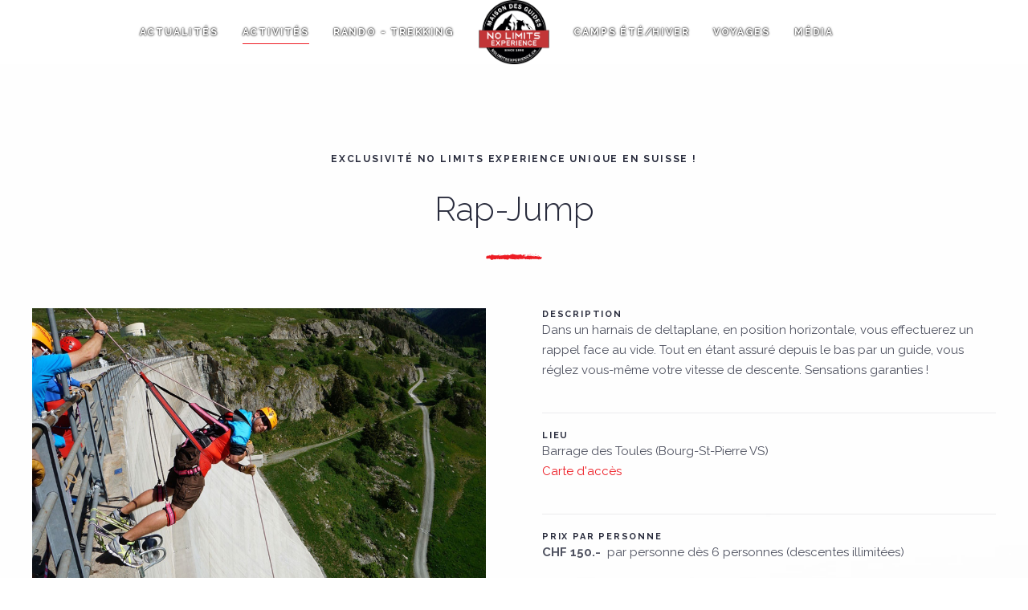

--- FILE ---
content_type: text/html; charset=utf-8
request_url: https://www.nolimitsexperience.ch/activites/rap-jump
body_size: 5191
content:
<!DOCTYPE html>
<html lang="fr-fr" dir="ltr" vocab="http://schema.org/">
    <head>
        <meta http-equiv="X-UA-Compatible" content="IE=edge">
        <meta name="format-detection" content="telephone=no">
        <meta name="viewport" content="width=device-width, initial-scale=1">
        <link rel="shortcut icon" href="/templates/yootheme/vendor/yootheme/theme/platforms/joomla/assets/images/favicon.png">
        <link rel="apple-touch-icon-precomposed" href="/templates/yootheme/vendor/yootheme/theme/platforms/joomla/assets/images/apple-touch-icon.png">
        <meta charset="utf-8"/>
	<base href="https://www.nolimitsexperience.ch/activites/rap-jump"/>
	<meta name="author" content="Super User"/>
	<title>Rap - Jump</title>
	<link href="/plugins/system/jce/css/content.css?badb4208be409b1335b815dde676300e" rel="stylesheet"/>
	<link href="/templates/yootheme/css/theme.9.css?v=1686577031" rel="stylesheet" id="theme-style-css"/>
	<link href="/templates/yootheme/css/custom.css?v=1.11.2" rel="stylesheet" id="theme-custom-css"/>
	<script src="https://www.google-analytics.com/analytics.js" defer></script>
	<script src="/templates/yootheme/vendor/assets/uikit/dist/js/uikit.min.js,qv=1.11.2.pagespeed.jm.nI8oqR-FJn.js"></script>
	<script src="/templates/yootheme/vendor,_assets,_uikit,_dist,_js,_uikit-icons-fjord.min.js,qv==1.11.2+js,_theme.js,qv==1.11.2.pagespeed.jc.FqOBXJWPxN.js"></script><script>eval(mod_pagespeed__68rRLTPh0);</script>
	<script>eval(mod_pagespeed_I9k6CNUAzK);</script>
	<script>window.ga=window.ga||function(){(ga.q=ga.q||[]).push(arguments)};ga.l=+new Date;ga('create','UA-67042305-32','auto');ga('send','pageview');document.addEventListener('DOMContentLoaded',function(){Array.prototype.slice.call(document.querySelectorAll('a span[id^="cloak"]')).forEach(function(span){span.innerText=span.textContent;});});</script>
	<script>try{<script async src="https://www.googletagmanager.com/gtag/js?id=G-HP62FNME19"></script>
<script>
  window.dataLayer = window.dataLayer || [];
  function gtag(){dataLayer.push(arguments);}
  gtag('js', new Date());

  gtag('config', 'G-HP62FNME19');
 } catch (e) { console.error('Custom Theme JS Code: ', e); }</script>

    </head>
    <body class="">

                <div class="uk-offcanvas-content">
        
        
        <div class="tm-page">

            <div class="tm-header-mobile uk-hidden@m">
            
<nav class="uk-navbar-container" uk-navbar>

        <div class="uk-navbar-left">

        
                <a class="uk-navbar-toggle" href="#tm-mobile" uk-toggle>
            <div uk-navbar-toggle-icon></div>
                    </a>
        
        
    </div>
    
        <div class="uk-navbar-center">
        <a class="uk-navbar-item uk-logo" href="https://www.nolimitsexperience.ch">
            <img src="/images/Logo_NLE_rouge_grand.png.pagespeed.ce.xrhQpNaL0w.png" class="uk-responsive-height" alt="NoLimitsExperience">        </a>
    </div>
    
    
</nav>


        <div id="tm-mobile" uk-offcanvas mode="slide" overlay>
        <div class="uk-offcanvas-bar">

            <button class="uk-offcanvas-close" type="button" uk-close></button>

            
                
<div class="uk-child-width-1-1" uk-grid>
            <div>
<div class="uk-panel" id="module-0">

    
    
<ul class="uk-nav uk-nav-default">

	<li><a href="/actualites">Actualités</a></li>
	<li class="uk-active"><a href="/activites">Activités</a></li>
	<li><a href="/rando-trekking">Rando - Trekking</a></li>
	<li><a href="/camps-ete-hiver">Camps été/hiver</a></li>
	<li><a href="/voyages">Voyages</a></li>
	<li><a href="/media-presse">Média</a></li></ul>

</div>
</div>
            <div>
<div class="uk-panel" id="module-113">

    
    
<div class="custom"><p><a href="https://www.facebook.com/nolimitscanyon/" target="_blank" rel="noopener noreferrer"><img src="[data-uri]" alt=""/></a></p></div>

</div>
</div>
    </div>


                
        </div>
    </div>

    
    
            </div>

            
            
<div class="tm-header uk-visible@m" uk-header>



    
    
                <div uk-sticky media="768" cls-active="uk-navbar-sticky" sel-target=".uk-navbar-container">
        
            <div class="uk-navbar-container">

                <div class="uk-container">
                    <nav class="uk-navbar" uk-navbar="{&quot;align&quot;:&quot;center&quot;,&quot;boundary&quot;:&quot;!.uk-navbar-container&quot;}">

                        <div class="uk-navbar-center">

                            
                                <div class="uk-navbar-center-left"><div>
                                    
<div class="uk-panel" id="module-0">

    
    
<ul class="uk-navbar-nav">

	<li><a href="/actualites">Actualités</a></li>
	<li class="uk-active"><a href="/activites">Activités</a></li>
	<li><a href="/rando-trekking">Rando - Trekking</a></li></ul>

</div>

                                </div></div>

                                
<a href="https://www.nolimitsexperience.ch" class="uk-navbar-item uk-logo">
    <img src="/images/Logo_NLE_rouge_grand.png.pagespeed.ce.xrhQpNaL0w.png" class="uk-responsive-height" alt="NoLimitsExperience"><img src="/images/Logo_NLE_rouge_grand.png.pagespeed.ce.xrhQpNaL0w.png" class="uk-responsive-height uk-logo-inverse" alt="NoLimitsExperience"></a>

                                <div class="uk-navbar-center-right"><div>
                                    
<ul class="uk-navbar-nav">

	<li><a href="/camps-ete-hiver">Camps été/hiver</a></li>
	<li><a href="/voyages">Voyages</a></li>
	<li><a href="/media-presse">Média</a></li></ul>

                                </div></div>

                            
                        </div>

                    </nav>
                </div>

            </div>

                </div>
        
    
    



</div>

            

            
            <div id="system-message-container">
</div>

            

            
<div class="uk-section-default uk-position-relative" uk-scrollspy="{&quot;target&quot;:&quot;[uk-scrollspy-class]&quot;,&quot;cls&quot;:&quot;uk-animation-slide-left-small&quot;,&quot;delay&quot;:false}">

        <div style="background-image: url('/images/yootheme/places-scandinavia-background.jpg');" class="uk-background-norepeat uk-background-cover uk-background-bottom-center uk-section uk-section-large">
    
        
                <div class="uk-position-cover" style="background-color: rgba(254, 254, 254, 0.84);"></div>
        
        
            
                                <div class="uk-container uk-position-relative">
                
                    

<div class="uk-grid-margin" uk-grid>
    
<div class="uk-width-1-1@m">

    
        
            
            
                
<h1 class="uk-margin-medium uk-text-center uk-h5" uk-scrollspy-class="uk-animation-slide-top-small">
        <h5 style="text-align: center;">Exclusivité No Limits experience unique en Suisse&nbsp;!</h5>    </h1>

<h2 class="uk-margin-medium uk-text-center uk-h1" uk-scrollspy-class="uk-animation-slide-bottom-small">
        Rap-Jump    </h2>

<div class="uk-width-medium uk-margin-auto uk-divider-icon" uk-scrollspy-class="uk-animation-slide-bottom-small"></div>

            
        
    
</div>
</div>



<div class="uk-grid-large uk-margin-large" uk-grid>
    
<div class="uk-width-expand@m">

    
        
            
            
                
<div class="uk-margin uk-text-center" uk-scrollspy-class="uk-animation-slide-left-small">

        <img src="/images/rap-jump-actualite.jpg" class="el-image" alt>    
    
</div>

            
        
    
</div>

<div class="uk-width-expand@m">

    
        
            
            
                
<ul class="uk-list uk-list-divider uk-list-large" uk-scrollspy-class="uk-animation-slide-right-small">
        <li class="el-item">

    
    

            <h3 class="el-title uk-h6 uk-margin-remove">Description</h3>
    

    
    
<div class="el-content">

            <p>Dans un harnais de deltaplane, en position horizontale, vous effectuerez un rappel face au vide. Tout en étant assuré depuis le bas par un guide, vous réglez vous-même votre vitesse de descente. Sensations garanties&nbsp;!</p>    
</div>

        
    

</li>
        <li class="el-item">

    
    

            <h3 class="el-title uk-h6 uk-margin-remove">Lieu</h3>
    

    
    
<div class="el-content">

            <p>Barrage des Toules (Bourg-St-Pierre VS)<br/><a href="https://goo.gl/maps/RMPWmnXxztxMHdzC7" target="_blank" rel="noopener">Carte d'accès</a></p>    
</div>

        
    

</li>
        <li class="el-item">

    
    

            <h3 class="el-title uk-h6 uk-margin-remove">Prix par personne</h3>
    

    
    
<div class="el-content">

            <p><strong>CHF 150.-</strong>&nbsp; par personne dès 6 personnes (descentes illimitées)</p>    
</div>

        
    

</li>
        <li class="el-item">

    
    

            <h3 class="el-title uk-h6 uk-margin-remove">Durée</h3>
    

    
    
<div class="el-content">

            <p>Demi-journée</p>    
</div>

        
    

</li>
        <li class="el-item">

    
    

            <h3 class="el-title uk-h6 uk-margin-remove">Remarques</h3>
    

    
    
<div class="el-content">

            <p>Activité possible de mai à novembre (selon conditions météorologiques)</p>    
</div>

        
    

</li>
    </ul>

            
        
    
</div>
</div>



<div class="uk-grid-margin" uk-grid>
    
<div class="uk-width-1-1@m">

    
        
            
            
                
<div class="uk-margin uk-text-center" uk-scrollspy-class>

    
            <iframe width="600" height="400" src="https://www.youtube.com/embed/rH4Yy-L9NUQ?v=rH4Yy-L9NUQ&amp;disablekb=1" frameborder="0" allowfullscreen uk-responsive></iframe>
    
    
</div>

            
        
    
</div>
</div>



<div class="uk-grid-margin" uk-grid>
    
<div class="uk-width-expand@m">

    
        
            
            
                
<div class="uk-margin" uk-scrollspy-class>

        <img src="/images/team-building-nle.jpg" class="el-image" alt>    
    
</div>

            
        
    
</div>

<div class="uk-width-expand@m">

    
        
            
            
                
<div class="uk-margin" uk-scrollspy-class>

        <img src="/images/2rapjump.jpg" class="el-image" alt>    
    
</div>

            
        
    
</div>
</div>



<div class="uk-grid-margin" uk-grid>
    
<div class="uk-width-1-1@m">

    
        
            
            
                
<h2 class="uk-text-center uk-h1" uk-scrollspy-class>
        D'autres activités qui pourraient vous plaire    </h2>

<div class="uk-width-medium uk-margin-auto uk-divider-icon" uk-scrollspy-class></div>

            
        
    
</div>
</div>



<div class="uk-grid-margin" uk-grid>
    
<div class="uk-width-expand@m">

    
        
            
            
                
<div class="uk-margin uk-text-center uk-card uk-card-default uk-card-hover" uk-scrollspy-class>

        <a href="/activites/les-3-bisses" class="el-link uk-position-cover uk-position-z-index uk-margin-remove-adjacent"></a>
    
    
                <div class="uk-card-media-top"><img src="/images/3bisses1.jpg" class="el-image" alt></div>        
                    <div class="uk-card-body">
                

<h3 class="el-title uk-margin uk-card-title uk-margin-remove-adjacent">
        Le Circuit des 3 Bisses    </h3>

<div class="el-meta uk-margin uk-text-meta">Randonnée en hauteur à Vercorin</div>



            </div>
        
        
    
</div>

            
        
    
</div>

<div class="uk-width-expand@m">

    
        
            
            
                
<div class="uk-text-center uk-card uk-card-default uk-card-hover" uk-scrollspy-class>

        <a href="/activites/tyrolienne" class="el-link uk-position-cover uk-position-z-index uk-margin-remove-adjacent"></a>
    
    
                <div class="uk-card-media-top"><img src="/images/activites/vertical-day-1.jpg" class="el-image" alt></div>        
                    <div class="uk-card-body">
                

<h3 class="el-title uk-margin uk-card-title uk-margin-remove-adjacent uk-margin-small-bottom">
        Vertical Day    </h3>

<div class="el-meta uk-margin uk-text-meta">Trekkings, expéditions</div>



            </div>
        
        
    
</div>

            
        
    
</div>

<div class="uk-width-expand@m">

    
        
            
            
                
<div class="uk-margin uk-text-center uk-card uk-card-default uk-card-hover" uk-scrollspy-class>

        <a href="/activites/team-building" class="el-link uk-position-cover uk-position-z-index uk-margin-remove-adjacent"></a>
    
    
                <div class="uk-card-media-top"><img src="/images/activites/team-building-1.jpg" class="el-image" alt></div>        
                    <div class="uk-card-body">
                

<h3 class="el-title uk-margin uk-card-title uk-margin-remove-adjacent uk-margin-small-bottom">
        Team-Building    </h3>

<div class="el-meta uk-margin uk-text-meta">Séminaires d’entreprise</div>



            </div>
        
        
    
</div>

            
        
    
</div>
</div>



<div class="uk-margin-large" uk-grid>
    
<div class="uk-width-1-1@m">

    
        
            
            
                
<div class="uk-margin-xlarge uk-text-center" uk-scrollspy-class>

    
    
        
            <a class="el-content uk-button uk-button-primary" href="/activites">

                                Plus d'activités                
            </a>

            
        
    
    
</div>

            
        
    
</div>
</div>


                                </div>
                
            
        
        </div>
    
</div>

            
            <div id="module-106" class="builder">
<div id="contact" class="contact uk-section-secondary uk-section-overlap uk-section">

    
        
        
        
            
                                <div class="uk-container">
                
                    

<div class="uk-grid-margin" uk-grid>
    
<div class="uk-width-1-1@m">

    
        
            
            
                
<div class="uk-margin">
    <h3 class="el-title uk-heading-primary uk-heading-bullet">Nous visiter</h3></div>

            
        
    
</div>
</div>



<div class="uk-grid-margin" uk-grid>
    
<div class="uk-width-expand@m uk-width-1-2@s">

    
        
            
            
                
<div class="uk-margin">
    <h4>Adresse administrative</h4>
<p>Chemin du Beauregard 1<br/>Batterie 704<br/>1965 Savièse</p>
<p class="phone">027 395 45 55</p>
<p><span id="cloakf52dd62de25748c3edf33baea079e160">Cette adresse e-mail est protégée contre les robots spammeurs. Vous devez activer le JavaScript pour la visualiser.</span><script type='text/javascript'>document.getElementById('cloakf52dd62de25748c3edf33baea079e160').innerHTML='';var prefix='&#109;a'+'i&#108;'+'&#116;o';var path='hr'+'ef'+'=';var addyf52dd62de25748c3edf33baea079e160='&#105;nf&#111;'+'&#64;';addyf52dd62de25748c3edf33baea079e160=addyf52dd62de25748c3edf33baea079e160+'n&#111;l&#105;m&#105;ts&#101;xp&#101;r&#105;&#101;nc&#101;'+'&#46;'+'ch';var addy_textf52dd62de25748c3edf33baea079e160='&#105;nf&#111;'+'&#64;'+'n&#111;l&#105;m&#105;ts&#101;xp&#101;r&#105;&#101;nc&#101;'+'&#46;'+'ch';document.getElementById('cloakf52dd62de25748c3edf33baea079e160').innerHTML+='<a '+path+'\''+prefix+':'+addyf52dd62de25748c3edf33baea079e160+'\'>'+addy_textf52dd62de25748c3edf33baea079e160+'<\/a>';</script></p></div>

<div class="uk-visible@s uk-margin uk-text-left@m uk-text-center">
    <div class="uk-child-width-auto uk-flex-left@m uk-flex-center" uk-grid>

            <div>
            <a uk-icon="icon: facebook;ratio: 1.8" href="https://www.facebook.com/nolimitsexperience.ch/" target="_blank" class="el-link uk-icon-link"></a>
        </div>
            <div>
            <a uk-icon="icon: instagram;ratio: 1.8" href="https://www.instagram.com/no_limits_experience/" target="_blank" class="el-link uk-icon-link"></a>
        </div>
    
    </div>
</div>

            
        
    
</div>

<div class="uk-width-expand@m uk-width-1-2@s">

    
        
            
            
                
<div class="uk-margin">
    <h4>Site des activités</h4>
<p>Rue du Bougnon - le Tinderet<br/>1923 Salvan</p>
<h4>CONDITIONS GENERALES</h4>
<p><span style="color: #ff0000;"><a href="/documents/Conditions_Generales.pdf" target="_blank" class="wf_file" style="color: #ff0000;">Conditions générales No Limits Experience</a></span></p>
<p><span style="color: #ff0000;"><a href="/documents/Charte.pdf" target="_blank" class="wf_file" style="color: #ff0000;">Chartre No Limits Experience</a></span></p></div>

            
        
    
</div>

<div class="uk-width-1-2@m uk-width-1-1@s">

    
        
            
            
                
<div class="googlemap uk-margin">
    <iframe src="https://www.google.com/maps/d/embed?mid=1zUQOktsrU1ZSUMle3DXExaPG6j6mqtUy&hl=fr" width="600" height="300"></iframe></div>

            
        
    
</div>
</div>


<div class="uk-container uk-grid-margin">

<div uk-grid>
    
<div class="uk-width-expand@m">

    
        
            
            
                
<div class="uk-margin uk-width-xxlarge uk-margin-auto">

        <img src="/templates/yootheme/cache/xbase-20688b87.jpg.pagespeed.ic._slTQ1Rh4O.webp" srcset="/templates/yootheme/cache/base-866f3440.jpg 288w, /templates/yootheme/cache/base-b467da3a.jpg 720w, /templates/yootheme/cache/base-20688b87.jpg 360w" sizes="(min-width: 360px) 360px, 100vw" width="360" class="el-image" alt>    
    
</div>

            
        
    
</div>

<div class="uk-width-expand@m">

    
        
            
            
                
<div class="uk-margin uk-width-xxlarge uk-margin-auto">

        <img src="/templates/yootheme/cache/xIMG_3244-05a25a69.jpg.pagespeed.ic.hS8MunP2rx.webp" srcset="/templates/yootheme/cache/IMG_3244-8bbce84a.jpg 288w, /templates/yootheme/cache/IMG_3244-b9b40630.jpg 720w, /templates/yootheme/cache/IMG_3244-05a25a69.jpg 360w" sizes="(min-width: 360px) 360px, 100vw" width="360" class="el-image" alt>    
    
</div>

            
        
    
</div>

<div class="uk-width-expand@m">

    
        
            
            
                
<div class="uk-margin">

        <img src="/templates/yootheme/cache/salvan_4-dbfba2b6.jpg.pagespeed.ce.4YRO-H-j_j.jpg" srcset="/templates/yootheme/cache/salvan_4-12b34c3a.jpg 5255w, /templates/yootheme/cache/salvan_4-dbfba2b6.jpg 6569w" sizes="(min-width: 6569px) 6569px, 100vw" width="6569" class="el-image" alt>    
    
</div>

            
        
    
</div>
</div>

</div>

<div class="uk-container uk-grid-margin">

<div uk-grid>
    
<div class="uk-width-expand@m">

    
        
            
            
                
<div class="uk-margin uk-width-xxlarge uk-margin-auto">

        <img src="/images/Salvanbase/salvan_21.jpg.pagespeed.ce.LoCqcbNFVx.jpg" class="el-image" alt>    
    
</div>

            
        
    
</div>

<div class="uk-width-expand@m">

    
        
            
            
                
<div class="uk-margin">

        <img src="/images/Salvanbase/salvan_1.jpg.pagespeed.ce.i4BcOOwdt0.jpg" class="el-image" alt>    
    
</div>

            
        
    
</div>

<div class="uk-width-expand@m">

    
        
            
            
                
<div class="uk-margin uk-width-xxlarge uk-margin-auto">

        <img src="/templates/yootheme/cache/xsalvan_6-22f23d14.png.pagespeed.ic.hgtVUyA3Ku.webp" srcset="/templates/yootheme/cache/salvan_6-c0c8ac38.png 323w, /templates/yootheme/cache/salvan_6-9602bef6.png 808w, /templates/yootheme/cache/salvan_6-22f23d14.png 404w" sizes="(min-width: 404px) 404px, 100vw" width="404" class="el-image" alt>    
    
</div>

            
        
    
</div>
</div>

</div>

                                </div>
                
            
        
    
</div>
</div>

            
<div class="tm-footer uk-section-default uk-section" uk-scrollspy="{&quot;target&quot;:&quot;[uk-scrollspy-class]&quot;,&quot;cls&quot;:&quot;uk-animation-slide-bottom-medium&quot;,&quot;delay&quot;:300}">

    
        
        
        
            
                                <div class="uk-container">
                
                    

<div class="uk-flex-middle uk-grid-margin" uk-grid>
    
<div class="uk-width-1-1@m">

    
        
            
            
                
<div class="uk-margin uk-text-center uk-text-meta" uk-scrollspy-class>
    <p>©No Limits Experience, Switzerland. All rights reserved. Reproduction or copying of images is prohibited.</p>
<div>une création <a title="Agence Web Joomla Wordpress - Création sites Internet Lausanne Valais" href="http://www.bebold.ch/" target="_blank" rel="noopener noreferrer">bebold</a></div></div>

            
        
    
</div>
</div>


                                </div>
                
            
        
    
</div>

        </div>

        
                </div>
        
        

    </body>
</html>


--- FILE ---
content_type: text/css
request_url: https://www.nolimitsexperience.ch/templates/yootheme/css/custom.css?v=1.11.2
body_size: 887
content:
.tm-toolbar p {margin:0px;}

.uk-navbar .uk-navbar-center img {max-width: 200px;}

.uk-divider-icon {background-image:url('../../../images/separation.svg');}

#page\#1 .uk-grid {
	background: url(../../../images/home-header-splash.png) 50% 50% no-repeat;
    background-size: contain;
    padding: 47px 0;
}


.uk-section-large {
    padding-top: 70px;
    padding-bottom: 70px;
}

*+.uk-margin {
    margin-top: 0px!important;
}

h2.uk-h5.uk-scrollspy-inview {margin-bottom:6px;}

ul.uk-nav-sub {display:none !important;}

.btn-info, .btn-primary, .uk-button-primary {
    background-color: #ee1c24;
    color: #fff;
    border: 1px solid transparent;
    background-image: linear-gradient(135deg,#ee1c24,#b92d47);
    box-shadow: 0px 0px 0px rgba(255,72,112,0);
    opacity: 0.9;
    -webkit-transition: all .3s ease-out;
    -moz-transition: all .3s ease-out;
    -o-transition: all .3s ease-out;
    transition: all .3s ease-out;

}

.btn-info:focus, .btn-info:hover, .btn-primary:focus, .btn-primary:hover, .uk-button-primary:focus, .uk-button-primary:hover {
    /*background-color: #b92d47;
    color: #fff;
    border-color: transparent;
    background-image: linear-gradient(155deg,#b92d47,#ee1c24);*/
    background-image: linear-gradient(135deg,#ee1c24,#b92d47);
    box-shadow: 3px 6px 15px rgba(255,72,112,0.5);
    opacity: 1;

}

.btn-info, .btn-primary, .uk-button-primary { transition: all .5s ease; }

.uk-card-primary {
    background: #ee1c24;
    color: #fff;
    background-image: linear-gradient(135deg,#ee1c24,#b92d47);
    box-shadow: 2px 15px 50px rgba(255,72,112,.35);
}

.uk-link, a {
    color: #ee1c24;
    }

@media (min-width:960px) {
  #media.uk-section, #contact.uk-section {
    padding-top: 60px !important;
    padding-bottom: 20px !important;
}}

@media (min-width:812px) {
  #contact .uk-width-1-2\@m {
    margin-top: -60px;
}

}

@media (max-width:415px) {
  #contact .uk-width-medium {
    width: 160px !important;
}
}

.actualites h3.el-title, .contact h3.el-title {font-size:30px;}

.btn.uk-active, .btn:active, .uk-button-default.uk-active, .uk-button-default:active {
    background-color: #ee1c24;
    color: #fff;
    border-color: transparent;
    background-image: linear-gradient(90deg,#f9343b,#ee1c24);
}

.btn:focus, .btn:hover, .uk-button-default:focus, .uk-button-default:hover {
    color: #ee1c24;
}

#contact .uk-width-1-2\@m {margin-top:0px;}

#googlemap a, #contact .uk-width-1-2\@m.uk-width-1-1\@s a {color:#000;}

#module-106 .uk-icon-link.uk-icon, #contact .uk-icon-link.uk-icon {color:#ee1c24;}
#module-106 p, #contact p {color:#fff;}

.uk-heading-bullet::before {    border-left: 4px solid #ee1c24;}

.nspArt h4.nspHeader a:hover {
    color: #d10f17;
}

p.phone {text-decoration:none;}

ul.uk-navbar-nav li a {color:#fff !important;text-shadow: 0 0 0.2em #222, 0 0 0.2em #222;}
ul.uk-navbar-nav li a:hover, ul.uk-navbar-nav li.uk-active a  {color:#fff !important;}

.uk-section-secondary h1.uk-heading-primary, .uk-section-secondary .uk-text-center {text-shadow: 0 0 0.2em #222, 0 0 0.2em #222;}

.uk-navbar-nav>li.uk-active>a::before {background-color: #ee1c24 !important;}

#tm-bottom {
  background-color: #1b1c26;
}

--- FILE ---
content_type: image/svg+xml
request_url: https://www.nolimitsexperience.ch/images/separation.svg
body_size: 11293
content:
<?xml version="1.0" encoding="utf-8"?>
<!-- Generator: Adobe Illustrator 16.0.1, SVG Export Plug-In . SVG Version: 6.00 Build 0)  -->
<!DOCTYPE svg PUBLIC "-//W3C//DTD SVG 1.1//EN" "http://www.w3.org/Graphics/SVG/1.1/DTD/svg11.dtd">
<svg version="1.1" id="Calque_1" xmlns="http://www.w3.org/2000/svg" xmlns:xlink="http://www.w3.org/1999/xlink" x="0px" y="0px"
	 width="70px" height="8px" viewBox="0 0 70 8" enable-background="new 0 0 70 8" xml:space="preserve">
<path fill="#ED1C24" d="M51.52,1.553l-0.01,0.078l-0.043-0.08L51.52,1.553c0.025-0.137,0.099-0.29,0.445-0.492
	c0.314,0.324,0.486,0.49,0.725,0.56l-0.211,0.052l0.072-0.06L51.52,1.553L51.52,1.553z M65.826,2.617l0.092,0.17l0.255-0.6
	c-0.685,0.095-1.573,0.494-2.056,0.285C64.415,3.218,65.262,2.352,65.826,2.617L65.826,2.617z M62.753,0.877
	C62.686,0.88,62.59,0.88,62.43,0.86c0.105,0.29-0.363,0.25,0.395,0.09C62.784,0.92,62.773,0.9,62.753,0.877L62.753,0.877z
	 M62.753,0.877C63.085,0.857,62.535,0.635,62.753,0.877z M61.652,0.784c-0.092-0.17-0.481-0.21-0.336-0.334
	c-0.45,0.14-0.358,0.312-0.103,0.593l0.44-0.26L61.652,0.784z M60.798,1.588l0.228-0.11C60.984,1.406,60.925,1.381,60.798,1.588z
	 M61.248,1.394c-0.04,0.22,0.055,0.01,0.26-0.148l-0.482,0.232c0.063,0.12,0.07,0.362,0.221-0.084H61.248z M61.904,1.882
	c0.84-0.103,0.717-0.627-0.123-0.522C62.027,1.522,62.346,1.624,61.904,1.882L61.904,1.882z M58.482,0.657
	c-0.028,0.16,0.146,0.423,0.18,0.627l0.324-0.183C58.818,0.994,58.503,0.893,58.482,0.657L58.482,0.657z M58.662,1.284l-0.486,0.27
	C58.609,1.588,58.689,1.458,58.662,1.284z M61.518,1.844l-0.951,0.58l0.154-0.01L61.518,1.844z M56.904,0.27l-0.489,0.555
	l0.214-0.187L56.904,0.27L56.904,0.27z M55.402,0.702c0.203-0.304-0.28-0.515-0.065-0.702c-0.333,0.054-0.618,0.315-0.875,0.55
	C54.734,0.42,55.025,0.453,55.402,0.702z M54.032,0.892c0.136-0.073,0.276-0.202,0.43-0.34C54.318,0.62,54.176,0.722,54.032,0.892z
	 M57.352,1.477c-0.037-0.096-0.109-0.347-0.383-0.453l0.19,0.447l0.19,0.007L57.352,1.477z M57.167,1.484L57.16,1.471
	c-0.207-0.012-0.35-0.02-0.412-0.025l0.42,0.04L57.167,1.484z M57.398,1.479c-0.02,0-0.029-0.002-0.049-0.003
	C57.369,1.521,57.379,1.534,57.398,1.479L57.398,1.479z M59.449,2.009c-0.286,0.25-0.881,0.518-0.305,0.898
	c0.205-0.305-0.125-0.522,0.303-0.897L59.449,2.009z M58.189,1.724l-0.556,0.31l0.515,0.104C58.139,2.018,58.047,1.848,58.189,1.724
	L58.189,1.724z M57.635,2.036L57.445,2l-0.062,0.18l0.253-0.143L57.635,2.036z M54.913,1.309c-0.222,0.194-0.466,0.21-0.74,0.242
	c0.294,0.088,0.601,0.136,0.888,0.134C55.102,1.545,55.229,1.295,54.913,1.309z M56.008,1.433l-0.05,0.025
	C55.988,1.496,56.012,1.508,56.008,1.433L56.008,1.433z M55.107,1.768c0.224,0.086,0.354-0.024,0.48-0.16
	c-0.165,0.043-0.34,0.072-0.527,0.076c-0.021,0.063-0.022,0.105,0.049,0.083L55.107,1.768z M53.275,1.098
	c0.115,0.094,0.246,0.174,0.384,0.247C53.546,1.205,53.316,0.983,53.275,1.098L53.275,1.098z M55.883,1.334l0.032-0.02
	C55.843,1.219,55.852,1.264,55.883,1.334z M55.883,1.334c-0.115,0.065-0.203,0.175-0.294,0.274c0.136-0.037,0.261-0.084,0.37-0.15
	C55.932,1.426,55.904,1.378,55.883,1.334L55.883,1.334z M53.628,1.617c-0.164,0.45-0.667,0.64-0.358,1.128
	c0.613-0.03,0.431-0.376,0.797-0.57c-0.991,0.11,0.285-0.253-0.432-0.508c0.195-0.076,0.37-0.1,0.536-0.118
	c-0.18-0.054-0.353-0.123-0.513-0.205l0.023,0.028h0.004v0.005c0.043,0.056,0.056,0.09,0.008,0.058
	c-0.004,0.006-0.016,0.007-0.021,0.01c-0.007,0.06-0.024,0.116-0.045,0.17c-0.288-0.094-0.045-0.118,0.044-0.17
	c0.004-0.023,0.012-0.045,0.014-0.068l-0.004-0.005l-0.994,0.245C52.898,1.681,53.161,1.667,53.628,1.617z M51.482,0.85
	l-0.478,0.672l0.368-0.196L51.482,0.85L51.482,0.85z M50.337,0.97l-0.284,0.248l0.245,0.165L50.337,0.97L50.337,0.97z M23.895,1.43
	c-0.354-0.387-0.75-0.986-0.707-0.52l0.11,0.452C23.545,1.282,23.734,1.332,23.895,1.43L23.895,1.43z M39.287,1.55
	c-0.307-0.178-0.551-0.252-0.762-0.274C38.893,1.536,39.189,1.926,39.287,1.55L39.287,1.55z M37.643,1.277
	c0.055,0.046,0.106,0.068,0.16,0.106c0.225-0.076,0.45-0.136,0.723-0.107C38.253,1.082,37.941,0.963,37.643,1.277L37.643,1.277z
	 M56.73,2.49c0.024,0.018,0.055,0.03,0.078,0.053c0.008-0.062-0.029-0.065-0.08-0.054L56.73,2.49z M45.971,1.183
	C46.198,1.153,46.007,1.133,45.971,1.183z M46.312,1.389c-0.086-0.055-0.184-0.102-0.289-0.135
	C46.068,1.29,46.157,1.334,46.312,1.389z M46.268,1.175c0.08,0.018,0.14,0.03,0.197,0.044c0.03-0.075,0.004-0.123-0.199-0.044
	H46.268z M45.65,1.208c0.131-0.01,0.252,0.013,0.371,0.046c-0.045-0.03-0.064-0.057-0.053-0.07
	C45.902,1.188,45.809,1.194,45.65,1.208L45.65,1.208z M68.134,3.761c-0.603,0.886-1.59-1.312-2.583-0.044
	c-0.22-0.206,0.188-0.324,0.07-0.556c-0.25,0.43-0.555,0.517-1.116,0.326l0.063-0.106c-0.072,0.005-0.135,0.003-0.203,0.006
	l0.201-0.18c-0.143,0.126-0.635-0.2-0.614,0.033l0.228,0.152c-1.31,0.016-2.023-0.354-3.642-0.61l0.132,0.494
	c-0.38-0.068-0.46-0.222-0.641-0.346c-0.437,0.75,1.07,0.042,0.674,0.87c-0.314-0.626-1.275-0.48-2.04-0.555
	c-0.011-0.007-0.017-0.013-0.03-0.02l-0.015,0.012c-0.075-0.008-0.142-0.026-0.212-0.04c-0.366-0.212-0.748-0.634-0.688-0.688
	c0.047,0.163,0.094,0.305,0.15,0.445c-0.086-0.084-0.155-0.182-0.196-0.316c-0.586-0.007,0.173,0.573-0.414,0.566l-0.155-0.31
	l-0.147,0.4c-0.386-0.067-0.58-0.453-0.593-0.715c0.093,0.03,0.266-0.074,0.365-0.096c-0.5-0.366-1.406,0.123-1.578,0.004
	l0.563,0.19c-1.163,0.21-2.51,0.058-3.755,0.197c-0.084-0.436-0.253-0.904-0.45-1.25c-0.015,0.18-0.015,0.347-0.522,0.59
	c0.14,0.18,0.76,0.41,0.798,0.682c-0.244,0.035-0.479,0.085-0.714,0.15c-0.069-0.09-0.129-0.202-0.266-0.293
	c0.079,0.148,0.039,0.272-0.053,0.394c-0.045,0.016-0.093,0.025-0.139,0.044l0.041,0.076c-0.082,0.083-0.176,0.167-0.266,0.26
	c-0.801,0.18-0.75-0.337-1.9-0.16l0.048-0.055c-0.261,0.23-0.606,0.35-0.96,0.322c0.275-0.23-0.35-0.452-0.29-0.7
	c0.366,0.095,0.956,0.75,1.226,0.056l-0.503-0.443c0.513-0.322,1.146-1.002,1.78-0.8c-0.29-0.632-0.146,0.073-0.598-0.668
	c0.391,0.92-1.627-0.038-0.998,0.93c-0.463-0.86-0.801-0.365-1.406-1.097c0.018,0.21,0.215,0.404-0.32,0.3
	c-0.023,0.062-0.08,0.14-0.117,0.186l-0.035-0.016l0.031,0.025c-0.023,0.033-0.025,0.04,0.01,0.01
	c0.127,0.092,0.229,0.203,0.272,0.32c-0.267,0.485-1.114,0.47-1.399,0.72c-0.318-0.1,0.129-0.24-0.043-0.467l-0.428,0.375
	c-0.042-0.468-0.84-0.78-0.095-1.054l-0.672-0.022c-0.394-0.263-0.937-0.367-1.273-0.17c-0.317-0.1-0.8,0.52-0.524,0.153
	l-1.053,0.29l-0.01-0.116c-1.04-0.06-2.14,0.777-3.326-0.07c-0.35,0.118-0.709,0.263-1.297,0.13L36.395,1.1
	c-0.449,0.14-1.35-0.406-1.542,0.017c-0.484-1.092-2.18-0.238-2.97-0.432l-0.03,0.53c-0.542-0.03-1.064,0.12-1.74,0.332l0.042,0.468
	C29.575,2.4,28.66,1.683,27.74,1.731c0.062-0.18,0.294-0.134,0.46-0.025c-1.1-1.058-2.32,0.77-3.316,0
	c-0.25,0.17-0.43,0.11-0.603-0.006c0.024-0.003,0.044-0.012,0.062-0.026c-0.026-0.006-0.063-0.008-0.102-0.007
	c-0.11-0.08-0.223-0.174-0.345-0.248c0.105,0.113,0.204,0.206,0.29,0.25c-0.052,0.002-0.126,0.017-0.19,0.028
	c-0.18-0.022-0.375,0.032-0.585,0.123l-0.113-0.468c-0.023,0.007-0.042,0.005-0.066,0.014c-0.27-0.18-0.225,0.21-0.088,0.578
	c-0.14,0.07-0.284,0.134-0.43,0.19C22.521,1.767,22.204,2.161,21.938,2l0.22-0.358c-0.343,0-0.305,0.14-0.286,0.31
	c-0.052-0.056-0.104-0.132-0.148-0.26c-0.115,0.25-0.594,0.32-1,0.516c-0.454-0.12-0.922-0.183-1.476,0.166l-0.074-0.107
	l-0.03-0.137L19.11,2.174L18.743,1.64c-0.69,0.165,0.653,0.91-0.445,1.193c-0.29-0.3-0.38-0.532-0.023-0.952
	c-0.223,0.17-0.38,0.27-0.51,0.343c-0.01-0.09-0.03-0.167-0.093-0.21c-0.256,0.23-0.63,0.61-1.058,0.717l0.024-0.227
	c-0.14,0.007-0.312,0.12-0.48,0.215c-0.118-0.032-0.24-0.085-0.36-0.182c0.25-0.137,0.445-0.03,0.68-0.083l-0.576-0.408
	c0.694-0.67,1.196-0.438,0.656-1.01c-0.075,1.31-1.92,0.325-2.26,1.288c-0.137-0.008-0.28-0.015-0.428-0.02l-0.006-0.005
	c0.108,0.015,0.126-0.07,0.233-0.055c-0.292-0.27-0.438-0.162-0.567,0.05c-0.206-0.004-0.417-0.01-0.632-0.017l-0.055-0.356
	l-0.107-0.013l0.12,0.368c-0.813-0.026-1.662-0.092-2.362-0.383c0.342,1.218-0.82-0.545-0.89,0.398
	c-0.102-0.287-0.347-0.45-0.062-0.7c-0.623,0.195-1.03-0.09-1.43-0.026C7.978,1.512,7.834,1.472,7.674,1.409
	c0-0.024,0.01-0.048-0.004-0.073c-0.013,0.012-0.035,0.03-0.056,0.046c-0.09-0.037-0.185-0.09-0.285-0.152
	c0.062-0.06,0.16-0.113,0.236-0.18C7.145,1.07,6.9,1.276,6.749,1.565l-0.142-0.15L6.573,1.579C6.6,1.646,6.637,1.687,6.68,1.716
	c-0.092,0.24-0.138,0.52-0.168,0.808c-0.08,0.008-0.164,0.017-0.255,0.023l0.03-0.668C5.807,2.071,5.844,2.412,5.56,2.712
	c-0.127-0.015-0.226-0.06-0.31-0.118c0.005-0.1,0.087-0.18,0.34-0.225c-0.1-0.01-0.33-0.053-0.597-0.088
	c-0.092-0.18-0.15-0.39-0.207-0.59c-0.53-0.064-0.18,0.268-0.073,0.56c-0.5-0.04-1.017,0-1.094,0.33
	c-0.03,0.002-0.06,0.004-0.09,0.01C3.391,2.513,3.135,2.599,3.063,2.665C2.645,2.642,2.447,2.612,2.218,2.603
	c0.02-0.046,0.023-0.09-0.02-0.138L2.084,2.601c-0.135,0-0.29,0.006-0.514,0.026l0.196,0.11c-0.024,0.07-0.05,0.127-0.074,0.177
	c-0.01-0.057-0.005-0.126,0.005-0.175c-0.172,0.096-0.19,0.247-0.223,0.4c-0.008,0.003-0.017,0.01-0.027,0.01L0.51,3.322l0.114,0.7
	C0.662,4.246,0.437,4.52,0.496,4.91L0.41,4.9C0.38,4.97,0.357,5.036,0.336,5.073L0,5.678l1.44,0.563
	c0.926,0.362,0.61-0.134,1.285,0.123c0,0.018-0.006,0.034-0.002,0.05c0.022-0.01,0.036-0.018,0.056-0.03
	c0.098,0.04,0.21,0.093,0.353,0.165l-0.047-0.33c0.3-0.16,0.457-0.24,0.617-0.353c0.377,0.243,0.853,0.626,1.253,0.405l-0.27-0.285
	c0.41-0.368,1.144,1.466,1.554,1.6c0.09,0.096-0.14,0.15-0.266,0.221c1.076,0.635,0.14-0.656,0.94-0.811
	c0.15,0.355-0.19,0.902,0.35,0.968c0.268,0.285,1.566-1.149,2.3-0.47c-0.16-0.274-0.322-0.546,0.05-0.75
	c0.572-0.098,1.544,1.029,2.06,0.17c0.072,0.075,0.1,0.146,0.102,0.215c0.436-0.223,1.42-0.37,1.68-0.836
	c0.405,1.732,2.714-0.84,2.704,0.756l1.343-0.085l-0.036,0.163c0.858,0.105,1.16-0.275,1.463-0.66
	c0.198,0.11,0.054,0.258,0.038,0.342c1.253,0.322,1.378,0.254,2.428-0.541l0.11,0.518c0.285-0.301,1.812,0.812,3.042,0.21
	c-0.012,0.058-0.037,0.157-0.135,0.231c1.383-0.607,3.312,1.435,3.82-0.449l0.91-0.465c-0.074-0.011-0.138-0.021-0.193-0.035
	c0.146-0.06,0.284-0.176,0.427-0.282c0.123,0.614,1.462,0.174,1.433,0.774c2.325-0.05,4.59,0.496,6.767,0.537l-0.252-0.763
	l0.76,0.042c0.2,0.178,0.268,0.598-0.273,0.566c0.285,0.433,0.91-0.363,0.924-0.53c1.061,0.31-0.414,0.892-0.09,0.91l0.443-0.058
	l-0.1-0.088c0.357-0.312,0.39-0.643,1.039-0.604c0.412,0.153,0.213,0.47,0.375,0.5c-0.002,0.054,0.054,0.079,0.25,0.022l0.955,0.065
	l-0.381-0.603c0.422-0.301,0.897,0.029,0.457-0.652c0.649,1.053,3.569,0.378,3.965,0.703c0.594-0.439,1.181-0.43,1.906-0.377
	c-0.18-0.125-0.287-0.803,0.338-0.721c-0.229,1.398,1.147,0.607,1.653,1.614c-0.452-0.668,1.78-0.165,1.07-1.112
	c0.522,0.113,0.032,0.523,0.43,0.853c1.242-0.542,2.74,0.352,4.278,0.17c0.023-0.185-0.234-0.465,0.096-0.738l0.812,0.917
	c0.304-0.09,0.279-1.06,0.834-0.423c-0.078-0.153-0.195-0.387,0.011-0.446c3.01,0.896,6.153-0.731,9.212,0.95
	c-0.415-0.356-0.141-0.39,0.177-0.405c-0.204-0.084,0.005-0.453-0.036-0.703l1.282,0.692c0.233-0.69,1.373-0.047,1.507-0.708
	l-0.406,0.12c0.192-0.28,0.146-0.582,0.017-0.899H70V4.55h-1.689c-0.115-0.257-0.194-0.52-0.174-0.787L68.134,3.761z M48.332,0.957
	l-0.494,0.13c0.238-0.024,0.324,0.086,0.445,0.166C48.273,1.135,48.178,0.965,48.332,0.957L48.332,0.957z M48.79,2.631
	c0.04,0.425,0.351,0.28,0.694,0.202c-0.02,0-0.039,0.006-0.06,0c0.101-0.592-0.268-0.396-0.635-0.2V2.631z M49.885,2.808
	c0.04-0.237-0.13-0.05-0.32,0.01C49.672,2.798,49.779,2.788,49.885,2.808z M45.223,1.533c0.164,0.11,0.103-0.542,0.196-0.37
	C45.602,0.623,44.323,1.816,45.223,1.533L45.223,1.533z M18.076,1.15c-0.214-0.028-0.465,0.11-0.68,0.083
	C17.862,1.123,18.134,1.913,18.076,1.15L18.076,1.15z"/>
</svg>


--- FILE ---
content_type: text/plain
request_url: https://www.google-analytics.com/j/collect?v=1&_v=j102&a=1199390072&t=pageview&_s=1&dl=https%3A%2F%2Fwww.nolimitsexperience.ch%2Factivites%2Frap-jump&ul=en-us%40posix&dt=Rap%20-%20Jump&sr=1280x720&vp=1280x720&_u=IEBAAEABAAAAACAAI~&jid=647465939&gjid=916806830&cid=2066283842.1768640615&tid=UA-67042305-32&_gid=7888088.1768640615&_r=1&_slc=1&z=906829743
body_size: -453
content:
2,cG-HP62FNME19